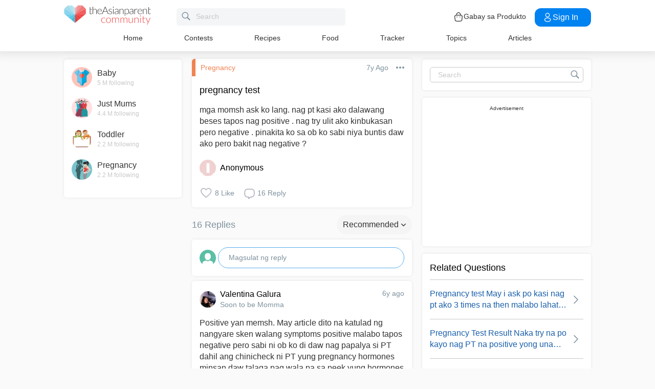

--- FILE ---
content_type: text/html; charset=utf-8
request_url: https://www.google.com/recaptcha/api2/aframe
body_size: 269
content:
<!DOCTYPE HTML><html><head><meta http-equiv="content-type" content="text/html; charset=UTF-8"></head><body><script nonce="WtJRO-ASwVxSEaLDWnZrBQ">/** Anti-fraud and anti-abuse applications only. See google.com/recaptcha */ try{var clients={'sodar':'https://pagead2.googlesyndication.com/pagead/sodar?'};window.addEventListener("message",function(a){try{if(a.source===window.parent){var b=JSON.parse(a.data);var c=clients[b['id']];if(c){var d=document.createElement('img');d.src=c+b['params']+'&rc='+(localStorage.getItem("rc::a")?sessionStorage.getItem("rc::b"):"");window.document.body.appendChild(d);sessionStorage.setItem("rc::e",parseInt(sessionStorage.getItem("rc::e")||0)+1);localStorage.setItem("rc::h",'1768695816802');}}}catch(b){}});window.parent.postMessage("_grecaptcha_ready", "*");}catch(b){}</script></body></html>

--- FILE ---
content_type: application/javascript; charset=utf-8
request_url: https://fundingchoicesmessages.google.com/f/AGSKWxUTJRdqxjvsIDohHgAVrC6DeEcbNyL70R9Sy5dYsX84Sc4SsZZDqPwD0sRraSYIpW-9OkrAPBtzCurRetRbj2CE9jaIfahpt1TlpTd0mTRIhkmv0lSSgTDVj203cXuXLWUYQicimGBqHlaDdEZamkumnhQ1f48vuY1eUOilowIzH8wti66Ujv3j9Ruu/_/adjsmp..adserve2./featuredadshome./promo/ad_/top-ads.
body_size: -1292
content:
window['a52a8faa-8ec4-406e-a668-902b429b9f4c'] = true;